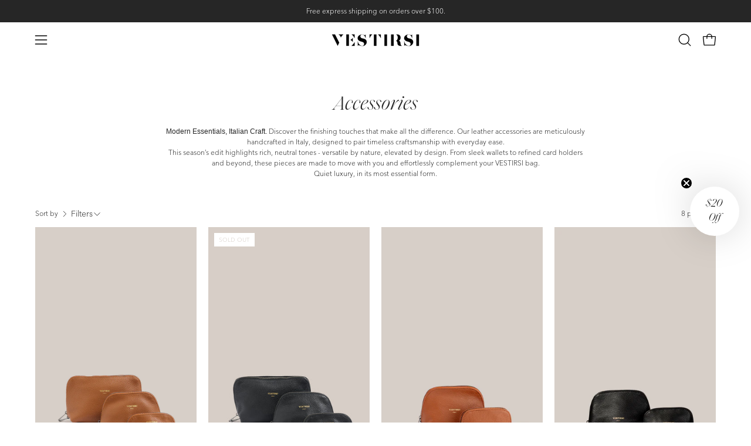

--- FILE ---
content_type: text/css
request_url: https://shopvestirsi.com/cdn/shop/t/120/assets/custom-styles.css?v=151827480837151873081763412635
body_size: 2895
content:
@font-face{font-family:Saol-Display;src:url(/cdn/shop/files/SaolDisplay-LightItalic.woff2?v=1720652212) format("woff2"),url(/cdn/shop/files/SaolDisplay-LightItalic.woff?v=1720652212) format("woff");font-weight:400;font-style:normal;font-display:swap}@font-face{font-family:AvenirNextLTPro-Light;src:url(/cdn/shop/files/AvenirNextLTPro-Light.woff2?v=1757673923) format("woff2"),url(/cdn/shop/files/AvenirNextLTPro-Light.woff?v=1757673771) format("woff");font-weight:400;font-style:normal;font-display:swap}@font-face{font-family:Avenir Next LT Pro;src:url(/cdn/shop/files/vestirsi_collection_tiles.jpg?v=1762401685) format("woff");font-weight:400;font-style:normal;font-display:swap}:root{--FONT-STACK-HEADING: "Saol-Display", serif;--FONT-STACK-BODY: "AvenirNextLTPro-Light", sans-serif;--FONT-STACK-NAV: "AvenirNextLTPro-Light", sans-serif;--FONT-STACK-SUBHEADING: "Avenir Next LT Pro", sans-serif;--BORDER-WIDTH: .5px;--FONT-SIZE-INPUT: 13px;--LETTER-SPACING-SUBHEADING: 0;--FONT-WEIGHT-SUBHEADING-MEDIUM: 400}strong{font-family:var(--FONT-STACK-SUBHEADING)}body,p,.btn{font-family:var(--FONT-STACK-BODY)}h1,h2,h3,h4,h5,span{font-weight:400!important}h1,h2{text-transform:capitalize!important}h3.modal-title{font-family:var(--FONT-STACK-HEADING)!important}p,body,.rte,.image-with-text__text{font-size:12px!important}.product__description *{font-weight:400;font-size:11px!important}section#SectionMosaicGrid--template--18269815439585__section_grid_NxiKE7 .mosaic__item__subheading{margin:0!important}button,.btn{letter-spacing:0px!important}.btn--text{font-weight:400!important}.variant--soldout .product__submit__add,.variant--soldout .product__submit__add:hover,.variant--unavailabe .product__submit__add,.variant--unavailabe .product__submit__add:hover{border-color:transparent;background-color:#d7cfc8!important;box-shadow:none}.collection__filters__title{font-weight:400!important}.main-text{font-size:13px!important}h2,h3,h2.section__heading.h3{font-size:2rem!important}h1 em,h2 em{display:inline-block;line-height:1.4!important;max-width:400px;text-transform:none!important;font-size:21px!important;font-family:var(--FONT-STACK-BODY);letter-spacing:1.2px!important;font-style:normal!important}.collection__filter-bar{display:none}.text h2 em{display:inline-block;line-height:1.4!important;max-width:400px;text-transform:none!important;font-size:21px!important;font-family:var(--FONT-STACK-BODY);letter-spacing:1.2px!important;font-style:normal!important}@media screen and (max-width:749px){.text h2 em{font-size:19px!important}}.tolstoy-carousel-arrows-container *{stroke:#fff}*{letter-spacing:0px!important}.product__submit__buttons{margin-right:0}@media screen and (max-width:749px){.product__form .btn{padding:1.1rem}.product__submit__item:last-child{margin-bottom:10px!important}.swatch-stitch-row{margin-top:7px!important}.swatch-stitch-row li{margin-right:10px!important;margin-bottom:4px!important}.swatch-stitch-row li a img,.swatch-stitch-row li a svg{width:25px!important;height:25px!important}}.product-upsell__image__thumb{object-position:bottom!important}a.product-single__thumbnail-link img{object-position:bottom}.top-bar__text p{margin:0;display:inline-block;vertical-align:middle;font-weight:400;text-transform:capitalize;font-size:12px!important}.top-bar__slider{background-color:inherit!important}a.nma-btn.klaviyo-bis-trigger{margin-bottom:10px!important;background-position:75% center!important;background:#000!important;color:#fff;padding:1.15em .75em;text-decoration:none!important;text-transform:uppercase;font-size:13px;letter-spacing:.2px}@media screen and (max-width:749px){a.nma-btn.klaviyo-bis-trigger{margin:-10px 0 10px!important;width:93%!important;font-size:12px}.product__form{justify-items:center!important}}.press__logos-slide{cursor:none;opacity:1}section#SectionMosaicGrid--template--18409220636897__section_grid_fK6J8h .mosaic__item__image:after,section#SectionMosaicGrid--template--18409220636897__section_grid_K3GdgW .mosaic__item__image:after{background:none!important}@media screen and (max-width:549px){section#SectionMosaicGrid--template--18409220636897__section_grid_fK6J8h .mosaic__item,section#SectionMosaicGrid--template--18409220636897__section_grid_K3GdgW .mosaic__item{flex-basis:calc(50% - 10px);padding:5px}section#SectionMosaicGrid--template--18409220636897__section_grid_fK6J8h .wrapper,section#SectionMosaicGrid--template--18409220636897__section_grid_K3GdgW .wrapper{padding:0!important}section#SectionMosaicGrid--template--18409220636897__section_grid_fK6J8h .mosaic__item--550,section#SectionMosaicGrid--template--18409220636897__section_grid_K3GdgW .mosaic__item--550{min-height:250px!important}}@media only screen and (min-width: 550px) and (max-width: 765px){section#SectionMosaicGrid--template--18409220636897__section_grid_fK6J8h .mosaic__item,section#SectionMosaicGrid--template--18409220636897__section_grid_K3GdgW .mosaic__item{flex-basis:calc(50% - 10px)!important;padding:5px!important}section#SectionMosaicGrid--template--18409220636897__section_grid_fK6J8h .wrapper,section#SectionMosaicGrid--template--18409220636897__section_grid_K3GdgW .wrapper{padding:0!important}section#SectionMosaicGrid--template--18409220636897__section_grid_fK6J8h .mosaic__item--550,section#SectionMosaicGrid--template--18409220636897__section_grid_K3GdgW .mosaic__item--550{min-height:400px!important}}.nav-search__input-group{position:relative;height:55px;margin:0;width:100%}.results-popular__links{margin:0 calc((var(--gutter-mobile) + var(--scrollbar-width)) * -1) 20px calc(var(--gutter-mobile) * -1);padding:0 var(--gutter-mobile);overflow-x:scroll;overflow-y:hidden;white-space:nowrap;flex-flow:column wrap;scrollbar-width:none;font-size:12px;-ms-overflow-style:none}@media screen and (min-width:750px){.results-popular__links{white-space:wrap;flex-flow:row wrap}.nav-search .search-form{padding-bottom:0;margin:0 0 40px}.nav-search{height:100vh!important}}.results-popular__title{font-weight:600;text-transform:uppercase;margin-top:20px!important}.nav-search__input{padding:0;border-bottom:.5px solid;font-size:16px!important}.nav-search__submit{right:5px;width:19px}.search-page__title{font-family:var(--FONT-STACK-BODY);font-size:13px}.search-input{font-size:14px}.search-submit .icon-search{width:18px;height:25px}.image-with-text .image-with-text__wrapper{max-width:1500px}.oke-stars svg{height:13px}.product-grid-item__info{gap:5px}.oke-sr-count *{font-size:12px!important}.okendo-reviews-product-rating-summary *{line-height:1}.product-grid-item__price span.money{font-size:12px}.site-header{border-bottom:none}.navtext{font-size:12px}.site-header{background-color:#fff!important}.site-header.site-header--transparent{background-color:transparent!important}.mobile-navlink--level-1{font-size:calc(1.1rem * var(--adjust-nav))}a.footer-block__logo-image{display:none}@media screen and (min-width:768px){.footer-block--logo{min-width:50vw!important}.footer-block.footer-block--logo p{max-width:365px;padding:0vw 2.5vw 2.5vw;font-size:12px}.footer-block{padding-top:20px;padding-bottom:20px}.footer-blocks{padding-bottom:0!important}.footer-bottom{margin:20px 0;align-items:flex-start;text-align:left;display:flex;flex-direction:row;justify-content:space-between}.payment-icon-list{justify-content:right}.footer-content.wrapper{padding-right:0vw;padding-left:0vw}.site-footer{padding-top:0;padding-bottom:0}.footer-links li{margin-bottom:0!important}.footer-block.footer-block--logo{border-right:.5px solid}.footer-blocks{--gutter: 25px;margin:0!important}}button.footer-title__button.h5{font-family:var(--FONT-STACK-BODY);text-transform:uppercase;font-size:12px}a.footer-link,.footer-links{font-size:12px!important}form#LocalizationForm{display:none}svg.payment-icon{filter:grayscale(100%)!important;width:29px}@media only screen and (min-width: 768px) and (max-width: 1023px){.footer-blocks{grid-template-columns:1fr 1fr 1fr 1fr 1fr!important;gap:15px!important}}.okeReviews.oke-w:before{content:"Reviews";display:block;font-size:32px;font-family:Saol-Display;margin-bottom:16px;text-align:center;max-width:100%}h2.oke-reviewCarousel-header-title.oke-title,.oke-reviewContent-title.oke-title{display:none}.oke-ratingsBadge{position:relative;margin:0 auto;display:block;text-align:left}.oke-helpful,.oke-reviewContent-title.oke-title{display:none!important}.collection__wrapper .wrapper--full-padded{text-align:-webkit-center}.collection__filters-list *{font-family:var(--FONT-STACK-BODY)!important;font-size:13px!important}.icons-row-item__title{font-family:var(--FONT-STACK-BODY);font-size:12px!important;letter-spacing:0px}button.accordion__item__title.h5{font-family:var(--FONT-STACK-BODY);font-size:13px!important}.accordion__item__title .icon{width:12px}.accordion__item{border-bottom:.3px solid black!important}.input-group__field{opacity:50%;padding:8px 0 8px 20px}.newsletter-section__entry p{margin-bottom:23px}.input-group{--form-margin: 11px;--input-height: 43px;max-width:100%!important}.newsletter-section{border-top:.5px solid}.input-group__fields.input-group__fields--name{display:grid;grid-template-columns:1fr 1fr 1fr!important}@media screen and (max-width:749px){.input-group__fields.input-group__fields--name{display:flex;flex-direction:column!important}}h3.list-collections__item__title,p.subheading-text,.newsletter-section__entry h2,.banner .collection__title{font-family:var(--FONT-STACK-SUBHEADING);font-weight:var(--FONT-WEIGHT-SUBHEADING-MEDIUM)!important;font-size:calc(.9rem * var(--FONT-ADJUST-SUBHEADING))!important;text-transform:var(--SUBHEADING-TEXT-CAPS)!important;letter-spacing:var(--LETTER-SPACING-SUBHEADING)}@media screen and (max-width:749px){.product-single__media--image{height:500px;background-color:var(--bg);filter:brightness(var(--product-filter-bg))}.product-single__media-slider{max-height:500px}.product-single__media--video video{height:500px;object-fit:cover}}.product__title{font-size:2rem;padding-top:20px}product__submit__item .product__price--regular{display:none!important}p.cart__item__title{font-size:13px!important;font-family:var(--FONT-STACK-BODY)!important;font-weight:400!important}.product__submit__item span.product__price--regular,.product__submit__item img{display:none}.product__price{color:#000;font-size:13px}.product__submit__holder .atc-text{display:none}@media only screen and (max-width: 428px){.product-stitched__label{width:max-content;background-color:#fff;border-radius:24px;padding:1px 8px;font-size:.6em;margin-left:-.5em;margin-bottom:.5em;font-weight:600}}.form__wrapper{z-index:1}.product__accordion{border-bottom:.5px solid}.product__accordion__title{font-family:var(--FONT-STACK-BODY);font-size:12px;text-transform:capitalize;padding:3px 53px 3px 0}.product__accordion__title .icon{width:12px}.oke-sr-count *{font-size:13px;color:#000!important}.product-upsell__subtitle{font-size:12px!important}@media only screen and (max-width: 479px){.product-upsell__btn{width:fit-content;padding:5px 20px!important}}.product__accordion__inner.rte{font-size:11px!important;padding-bottom:15px}.product__submit__holder *{letter-spacing:.2px!important}section#brick-section--template--18139899101409__section_custom_content_TFpMag .brick__block__inner{width:100%;text-align:center;padding:0!important}div#BrickBlock--text_9UzkFk .brick__block__inner,div#BrickBlock--text_HabBjU .brick__block__inner{padding:0!important}.featured-collection__top{margin-bottom:0!important}.product-upsell__btn{color:#fff;background:var(--button-primary-bg);transition:color .3s ease,border .3s ease,var(--PRIMARY-BG-TRANSITION);border:1px solid black!important}.product-upsell__btn-progress:hover{background:var(--button-primary-bg-hover)!important}.icons-row *{text-transform:capitalize}.product-single__wrapper--grid .product-single__media-slider{gap:8px}@media screen and (max-width:749px){.product-single__thumbnail{padding-right:4px;padding-top:4px}}section#SectionMosaicGrid--template--18191135703265__section_grid_NxiKE7 p.mosaic__item__subheading.subheading-text{margin-bottom:0!important;text-transform:capitalize!important;font-size:12px!important}p.mosaic__item__subheading.subheading-text{margin-bottom:0!important}section#SectionMosaicGrid--template--18191135703265__section_grid_NxiKE7 .mosaic__item__btn{font-size:12px!important;margin:5px var(--inner-gap) 0 0!important}section#SectionMosaicGrid--template--18191135703265__section_grid_NxiKE7 .mosaic__item__content{padding:20px}@media screen and (min-width:980px){section#SectionMosaicGrid--template--18191135703265__section_grid_NxiKE7 .mosaic__item__content--bottom-left{justify-content:space-between!important;flex-direction:row!important;align-items:flex-end!important;padding:0!important;margin:0!important}section#SectionMosaicGrid--template--18191135703265__section_grid_NxiKE7 *{color:#000!important}section#SectionMosaicGrid--template--18191135703265__section_grid_NxiKE7 .mosaic__item__image{max-height:92%}section#SectionMosaicGrid--template--18191135703265__section_grid_NxiKE7 .mosaic__item__btn{font-size:12px!important;margin:0 var(--inner-gap) 0 0!important}}@media screen and (max-width:749px){section#SectionMosaicGrid--template--18191135703265__section_grid_NxiKE7{--PT: 0px;--PB: 20px !important}}@media screen and (max-width:749px){#Text--template--18191135703265__section_text_raWw9p .wrapper--narrow.text-center{max-width:70%}}.cart-drawer__item-qty{font-family:var(--FONT-STACK-BODY);font-weight:400!important}.product-upsell__btn{background:#000;color:#fff}span.product-upsell__btn-price{display:none}.product-upsell__content{display:flex;flex-direction:column;justify-content:center}.product-upsell{justify-content:flex-end!important}@media screen and (max-width:749px){.product-upsell{padding:10px}}.product-upsell__holder{margin-top:30px}.product-upsell__title{font-size:19px!important}.image-with-text__content{max-width:500px}.image-with-text__items{justify-content:space-around}.list-collections-section .section__heading,.featured-collection__top__wrapper{margin-bottom:0}a.v-size-width.v-line-height.v-padding.v-button-colors.v-border.v-border-radius.v-font-family.v-font-size.v-font-weight{font-family:var(--FONT-STACK-BODY)!important;margin-bottom:19px}.u-popup-main *{font-family:var(--FONT-STACK-BODY)!important}.u_content_button img{width:22px!important}.u-popup-main input{padding:7px 0!important}.tolstoy-stories-container{margin-bottom:15px!important}.collection__products-count{font-size:12px}.collection__description{font-size:13px}.product-grid-item__title{font-weight:400!important;line-height:1.4}.collection--breadcrumbs-disabled.collection--filters-disabled .collection__sort-bar{margin-left:0;justify-self:left}.collection__sort__button{text-align:left}.collection__sort-bar .collection__sort__option-wrapper{border:none}button.collection__sort__label{font-family:var(--FONT-STACK-BODY);font-weight:400;padding:10px 0!important;font-size:12px!important}.mb-15{margin-bottom:15px}.cur-pointer{cursor:pointer}.main-heading{margin-bottom:10px!important}.featured-collection__content{margin-bottom:0!important}.show--false{display:none!important}.h3.list-collections__item__title{color:#fff}.newsletter-section__entry h2,.section-header__title.collection__title,.subheading-text,.product-grid-item__title.font-heading,.product-badge__item,.announcement{font-family:inherit!important}.wsg-submit-copy.wsg-button-fix.button{color:#fff;background-color:#1b1b1b}@media only screen and (min-width: 1024px){.footer-blocks .footer-block{flex-grow:1}.footer-blocks .footer-block.footer-block--logo{border-right:.5px solid}.footer-block{padding:30px!important}}.footer-content.wrapper{border-bottom:.5px solid;width:100%!important}@media only screen and (max-width: 767px){.footer-blocks .footer-block.footer-block--logo{padding:30px 0!important}.footer-content.wrapper{border-bottom:0}.icons-row--borders-horizontal .grid--mobile .icons-row-item:before{background:none!important}.product__submit__holder{width:100%}.product-single__thumbnails{display:none}}.footer-bottom.wrapper{padding-left:5vw;padding-right:5vw;width:100%}.collection__filters__toggle{margin-right:0;width:auto;margin-right:0!important}@media only screen and (max-width: 1023px){.btn-quick-buy .btn__inner{background:transparent;box-shadow:none}}.product__accordion__content strong{font-weight:600!important}@media only screen and (max-width: 479px){.grid--mobile{--grid-gutter: 8px}.featured-collection .grid .grid--mobile{column-gap:var(--grid-gutter)}.collection__products .grid{column-gap:8px}.wrapper--full-padded{--gutter-mobile: 8px}.collection__wrapper.wrapper--full-padded{padding:0 var(--gutter-mobile)}}
/*# sourceMappingURL=/cdn/shop/t/120/assets/custom-styles.css.map?v=151827480837151873081763412635 */


--- FILE ---
content_type: text/css
request_url: https://shopvestirsi.com/cdn/shop/t/120/assets/horizontal-filter.css?v=114763126984585039251763412643
body_size: 76
content:
@media only screen and (min-width: 768px){.horizontal-filter--true .horizontal-filter--true{position:relative}.horizontal-filter--true .horizontal-filter--true .collection__filters-list__inner{width:100%;margin:0;padding:0}.horizontal-filter--true .horizontal-filter--true .collection__filter{flex:1}.horizontal-filter--true .horizontal-filter--true .collection__filter.colour{flex:3}.horizontal-filter--true .horizontal-filter--true button[aria-expanded=true] .collection__filter__count{display:none}.horizontal-filter--true .horizontal-filter--true .collection__filter button{padding:0}.horizontal-filter--true .horizontal-filter--true .collection__filter button span{font-weight:700}.horizontal-filter--true .horizontal-filter--true .collection__filters-header{position:absolute;top:-100px;overflow:hidden;width:0}.horizontal-filter--true .horizontal-filter--true .active-filters-list{display:none}.horizontal-filter--true .horizontal-filter--true .active-filters-list{display:block}.horizontal-filter--true .horizontal-filter--true #activeFilters ul{display:flex;flex-direction:row;gap:10px;list-style:none;margin:0}.horizontal-filter--true .horizontal-filter--true #activeFilters ul li{background:#ddd;padding:5px 10px;cursor:pointer;align-items:center;display:flex;gap:5px}.horizontal-filter--true .horizontal-filter--true .collection__filters{margin:0;position:absolute;top:50px;background:#fff;max-width:780px;width:100%;opacity:1;visibility:hidden;transform-origin:center top;transform:scaleY(0);transition:transform .2s .1s,opacity .2s .2s,visibility 0s .3s}.horizontal-filter--true .horizontal-filter--true .collection__filters--visible{opacity:1;visibility:visible;transform:scaleY(1);transition:transform .2s,opacity .1s 0s,visibility 0s 0s}.horizontal-filter--true .horizontal-filter--true .collection__filters.sticky{position:sticky;top:50px;background:#fff;z-index:100;box-shadow:0 2px 5px #0000001a;transform:translateY(-100%);opacity:0}.horizontal-filter--true .horizontal-filter--true .collection__filters.sticky.visible{transform:translateY(0);opacity:1}.horizontal-filter--true .horizontal-filter--true .collection__filters .collection__filter-tag,.horizontal-filter--true .horizontal-filter--true .collection__filters .collection__filter__title{opacity:0;transform:translateY(-10px);transition:transform .2s 0s,opacity .1s 0s}.horizontal-filter--true .horizontal-filter--true .collection__filters--visible .collection__filter-tag,.horizontal-filter--true .horizontal-filter--true .collection__filters--visible .collection__filter__title{opacity:1;transform:translateY(0);transition:transform .2s .2s,opacity .2s .2s}.horizontal-filter--true .horizontal-filter--true .collection__sort-bar{margin-left:0}.horizontal-filter--true .horizontal-filter--true .collection__products{width:100%}.horizontal-filter--true .horizontal-filter--true form{display:flex;gap:10px;padding:10px}.horizontal-filter--true .horizontal-filter--true .collection__filters-list{height:auto}.horizontal-filter--true .horizontal-filter--true .collection__filters-wrapper{padding:0;border:1px solid #eaeaea}.horizontal-filter--true .horizontal-filter--true .collection__inner{position:relative}.horizontal-filter--true .horizontal-filter--true #activeFilters .filter-clear-wrap{background:none}.horizontal-filter--true .horizontal-filter--true .collection__filters__clear{border-bottom:1px solid #000;margin-bottom:0}.horizontal-filter--false{display:none}.horizontal-filter--true .collection__filter-bar svg{transform:rotate(90deg)}.horizontal-filter--true,.horizontal-filter--true .collection__filter-bar{display:block}.collection__filter__label--true{display:flex;align-items:center;gap:3px}}
/*# sourceMappingURL=/cdn/shop/t/120/assets/horizontal-filter.css.map?v=114763126984585039251763412643 */


--- FILE ---
content_type: text/css
request_url: https://shopvestirsi.com/cdn/shop/t/120/assets/section-video.css?v=1164090054969115881763412682
body_size: -402
content:
.featured-video-section{position:relative;display:flex;flex-direction:column}.featured-video-section .video-text-wrapper{padding:var(--gutter)}.featured-video-section .video-text-wrapper.text-background{margin:var(--gutter)}@media only screen and (max-width: 767px){.featured-video-section .video-text-wrapper.text-background{margin:var(--gutter-mobile);padding:var(--gutter-mobile)}}@media only screen and (min-width: 1024px){.featured-video-section .wrapper--narrow{width:calc(33.33% + var(--gutter) * 2)}.featured-video-section .wrapper--normal{width:calc(70% + var(--gutter) * 2)}.featured-video-section .wrapper--wide{width:calc(90% + var(--gutter) * 2)}}@media only screen and (min-width: 768px) and (max-width: 1023px){.featured-video-section .wrapper--narrow{width:calc(50% + var(--gutter) * 2)}.featured-video-section .wrapper--normal{width:calc(75% + var(--gutter) * 2)}.featured-video-section .wrapper--wide{width:100%}}@media only screen and (max-width: 767px){.featured-video-section .video-text-wrapper{padding:var(--gutter) var(--gutter-mobile)}}.video-wrapper{position:relative;height:100%;overflow:hidden;border-radius:inherit;flex:1;transform:translateZ(0);display:flex;flex-direction:column}
/*# sourceMappingURL=/cdn/shop/t/120/assets/section-video.css.map?v=1164090054969115881763412682 */


--- FILE ---
content_type: text/css
request_url: https://shopvestirsi.com/cdn/shop/t/120/assets/section-icons-row.css?v=12538194519216610721763412673
body_size: 1241
content:
.icons-row{--item-width: 100%;overflow:hidden;color:var(--text);background:var(--bg)}@media only screen and (max-width: 767px){.icons-row{--item-width: calc((var(--wrapper-width) * .9 - var(--grid-gutter)) / 2)}}@media only screen and (max-width: 767px){.icons-row--no-mobile-top-space{--padding-top: 0}}@media only screen and (max-width: 767px){.icons-row--no-mobile-bottom-space{--padding-bottom: 0}}.icons-row--borders-top{border-top:var(--BORDER-WIDTH) solid var(--border)}.icons-row--borders-bottom{border-bottom:var(--BORDER-WIDTH) solid var(--border)}.icons-row__headings{margin-bottom:calc(var(--gutter-mobile) * 1.5)}@media only screen and (min-width: 768px){.icons-row__headings{margin-bottom:calc(var(--gutter) / 1.5)}}@media only screen and (max-width: 767px){.icons-row__headings{padding:0 var(--gutter-mobile)}}@media only screen and (min-width: 768px){.wrapper--full .icons-row__headings{padding:0 calc(var(--gutter) / 4)}}@media only screen and (min-width: 768px){.icons-row--borders-vertical .wrapper--full .icons-row__headings{padding:0 calc(var(--gutter) / 2)}}.icons-row__heading{text-align:inherit;margin-bottom:0;color:var(--text)}@media only screen and (min-width: 768px){.icons-row__slider{display:grid}}@media only screen and (max-width: 767px){.icons-row__slider{margin-left:calc(-1 * var(--grid-gutter) / 2);margin-right:calc(-1 * var(--grid-gutter) / 2)}}@media only screen and (max-width: 767px){.icons-row--borders-vertical .icons-row__slider{margin-left:calc(-1 * var(--gutter-mobile));margin-right:calc(-1 * var(--gutter-mobile))}}@media only screen and (min-width: 768px){.icons-row--spaced .icons-row__slider{margin:0 calc(-1 * var(--gutter) / 4)}}@media only screen and (max-width: 767px){.icons-row--spaced .icons-row__slider.carousel--mobile{margin-left:0;margin-right:0}}@media only screen and (min-width: 768px){.icons-row--borders-vertical.icons-row--spaced .icons-row__slider{margin:0 calc(-1 * var(--gutter) / 2)}}@media only screen and (max-width: 767px){.icons-row__slider:after{content:"";display:block;position:relative;padding-right:var(--gutter-mobile)}}@media only screen and (min-width: 768px){.icons-row__slider.items--2{grid-template-columns:repeat(2,minmax(0,1fr))}}@media only screen and (min-width: 768px){.icons-row__slider.items--3{grid-template-columns:repeat(3,minmax(0,1fr))}}@media only screen and (min-width: 768px){.icons-row__slider.items--4{grid-template-columns:repeat(4,minmax(0,1fr))}}@media only screen and (min-width: 768px){.icons-row__slider--flex{display:flex}}@media only screen and (min-width: 768px){.icons-row__slider--flex.items--2{--item-width: 50%}}@media only screen and (min-width: 768px){.icons-row__slider--flex.items--3{--item-width: calc(100% / 3)}}@media only screen and (min-width: 768px){.icons-row__slider--flex.items--4{--item-width: 25%}}.icons-row__wrapper{position:relative}@media only screen and (max-width: 767px){.icons-row--spaced .icons-row__wrapper{margin:0 calc(var(--gutter-mobile) * -1)}}.icons-row__wrapper.text-inline-center{text-align:center}@media only screen and (min-width: 768px){.icons-row__slider.text-center,.icons-row__slider.text-inline-center{justify-content:center}}@media only screen and (max-width: 767px){.icons-row__slider.text-center,.icons-row__slider.text-inline-center{justify-content:flex-start}}.icons-row__wrapper--single-block-center .icons-row__slider,.icons-row__wrapper--single-block-center .icons-row__slider .icons-row-item__wrapper{justify-content:center}.text-inline-center .icons-row-item__icon,.text-inline-left .icons-row-item__icon{flex:0 0 auto;margin-bottom:0;margin-right:14px}@media only screen and (max-width: 767px){.text-inline-center .icons-row__slider.grid--mobile .icons-row-item__icon,.text-inline-left .icons-row__slider.grid--mobile .icons-row-item__icon{margin-right:10px}}@media only screen and (max-width: 767px){.text-inline-center .icons-row__slider.grid--mobile .icons-row-item--box .icons-row-item__icon,.text-inline-left .icons-row__slider.grid--mobile .icons-row-item--box .icons-row-item__icon{margin-right:5px;width:min(var(--icon-size) - 5px,var(--icon-max-size) - 5px)}}.icons-row-item--center{align-items:center}.icons-row-item{position:relative}@media only screen and (min-width: 768px){.icons-row-item{padding:calc(var(--gutter) / 4);width:var(--item-width);margin:0}.icons-row--borders-vertical .icons-row-item{padding:calc(var(--gutter) / 2)}.icons-row--borders-vertical:not(.icons-row--borders-horizontal) .icons-row-item{padding:calc(var(--gutter) / 4) calc(var(--gutter) / 2)}.icons-row--borders-horizontal:not(.icons-row--borders-vertical) .icons-row-item{padding:calc(var(--gutter) / 2) calc(var(--gutter) / 4)}}@media only screen and (max-width: 767px){.icons-row-item{display:inline-block;min-width:var(--item-width);scroll-snap-align:start;padding:calc(var(--grid-gutter) / 2)}}@media only screen and (min-width: 768px){.icons-row-item.icons-row-item--border-bottom:before{position:absolute;bottom:0;right:0;left:0;height:var(--BORDER-WIDTH);background:var(--border);content:""}}.icons-row--borders-vertical .icons-row-item:after{position:absolute;background:var(--border);width:var(--BORDER-WIDTH);top:0;bottom:0;right:0;content:""}@media only screen and (max-width: 767px){.icons-row--borders-vertical .icons-row-item{padding:var(--gutter-mobile)}}.aos-initialized .icons-row-item:before,.aos-initialized .icons-row-item:after{opacity:0}.aos-initialized .aos-animate .icons-row-item:before,.aos-initialized .aos-animate .icons-row-item:after{opacity:1;transition:opacity .5s .15s}@media only screen and (min-width: 768px){.icons-row-item.icons-row-item--last-on-row:after{display:none}}@media only screen and (max-width: 767px){.icons-row:not(.icons-row--no-mobile-top-space) .icons-row__slider:first-child.grid--mobile .icons-row-item:after{top:calc(var(--PT) * .6 * -1)}}@media only screen and (max-width: 767px){.icons-row:not(.icons-row--no-mobile-bottom-space) .icons-row__slider:last-child.grid--mobile .icons-row-item:after{bottom:calc(var(--PB) * .6 * -1)}}@media only screen and (max-width: 767px){.icons-row:not(.icons-row--no-mobile-top-space) .icons-row__slider:first-child.grid--mobile .icons-row-item.icons-row-item--full:after,.icons-row:not(.icons-row--no-mobile-top-space) .icons-row__slider:first-child.grid--mobile .icons-row-item--full~.icons-row-item:after{top:0}}@media only screen and (min-width: 768px){.icons-row--spaced .icons-row-item.icons-row-item--last-on-row:before{right:calc(var(--gutter) / 4)}}@media only screen and (min-width: 768px){.icons-row--borders-vertical.icons-row--spaced .icons-row-item.icons-row-item--last-on-row:before{right:calc(var(--gutter) / 2)}}@media only screen and (min-width: 768px){.icons-row--spaced .icons-row-item.icons-row-item--first-on-row:before{left:calc(var(--gutter) / 4)}}@media only screen and (min-width: 768px){.icons-row--borders-vertical.icons-row--spaced .icons-row-item.icons-row-item--first-on-row:before{left:calc(var(--gutter) / 2)}}@media only screen and (max-width: 767px){.icons-row-item.icons-row-item--last:after,.grid--mobile .icons-row-item.icons-row-item--even:after{display:none}}.icons-row__slider--flex .icons-row-item.icons-row-item--last:after{display:none}@media only screen and (max-width: 767px){.icons-row--borders-vertical .grid--mobile .icons-row-item:before,.icons-row--borders-horizontal .grid--mobile .icons-row-item:before{position:absolute;bottom:0;right:0;left:0;height:var(--BORDER-WIDTH);background:var(--border);content:""}}@media only screen and (max-width: 767px){.icons-row--borders-horizontal:not(.icons-row--borders-vertical) .grid--mobile .icons-row-item{padding:var(--gutter-mobile) calc(var(--grid-gutter) / 2)}.icons-row--borders-horizontal:not(.icons-row--borders-vertical) .grid--mobile .icons-row-item:before{left:calc(-1 * var(--grid-gutter) / 2);right:calc(-1 * var(--grid-gutter) / 2)}}@media only screen and (max-width: 767px){.icons-row--borders-vertical .grid--mobile .icons-row-item.icons-row-item--pre-last.icons-row-item--odd:before,.icons-row--borders-horizontal .grid--mobile .icons-row-item.icons-row-item--pre-last.icons-row-item--odd:before,.icons-row--borders-vertical .grid--mobile .icons-row-item.icons-row-item--last:before,.icons-row--borders-horizontal .grid--mobile .icons-row-item.icons-row-item--last:before{display:none}}@media only screen and (max-width: 767px){.icons-row--borders-vertical .stacked--mobile .icons-row-item:after{top:auto;bottom:0;left:25%;right:25%;width:auto;height:var(--BORDER-WIDTH)}}@media only screen and (max-width: 767px){.aos-initialized .icons-row--borders-vertical .stacked--mobile .icons-row-item:after{left:0;right:0}}@media only screen and (max-width: 767px){.aos-initialized .icons-row--borders-vertical.aos-animate .stacked--mobile .icons-row-item:after{left:25%;right:25%}}@media only screen and (max-width: 767px){.aos-initialized .icons-row--borders-vertical.aos-animate .text-left .stacked--mobile .icons-row-item:not(.icons-row-item--box):after{left:var(--gutter-mobile);right:50%}}@media only screen and (max-width: 767px){.icons-row__slider.stacked--mobile,.icons-row__slider.grid--mobile{display:flex;flex-wrap:wrap;justify-content:center;gap:0}}@media only screen and (max-width: 767px){.icons-row__slider.stacked--mobile .icons-row-item.grid__item{width:100%}}@media only screen and (max-width: 767px){.icons-row__slider.grid--mobile .icons-row-item.grid__item{min-width:0;width:50%}}@media only screen and (max-width: 767px){.icons-row__slider.grid--mobile .icons-row-item.grid__item.icons-row-item--full{width:100%}.icons-row__slider.grid--mobile .icons-row-item.grid__item.icons-row-item--full:after{display:none}}@media only screen and (max-width: 767px){.icons-row__slider.grid--mobile .icons-row-item.grid__item.icons-row-item--full~.icons-row-item.icons-row-item--even:after{display:block}.icons-row__slider.grid--mobile .icons-row-item.grid__item.icons-row-item--full~.icons-row-item.icons-row-item--odd:after,.icons-row__slider.grid--mobile .icons-row-item.grid__item.icons-row-item--full~.icons-row-item.icons-row-item--even.icons-row-item--pre-last:before{display:none}}@media only screen and (max-width: 767px){.text-inline-center .icons-row__slider.grid--mobile .icons-row-item,.text-inline-left .icons-row__slider.grid--mobile .icons-row-item{display:block;text-align:center}}@media only screen and (max-width: 767px){.icons-row__slider.carousel--mobile .icons-row-item.carousel__item{width:60%;min-width:var(--item-width);padding-bottom:calc(var(--grid-gutter) / 2);margin-right:0}}@media only screen and (max-width: 767px){.icons-row--borders-vertical .icons-row__slider.carousel--mobile .icons-row-item.carousel__item{padding-bottom:var(--gutter-mobile)}}@media only screen and (max-width: 767px){.icons-row--spaced .icons-row__slider.carousel--mobile .icons-row-item.carousel__item.icons-row-item--first{padding-left:0}}@media only screen and (max-width: 767px){.icons-row--spaced .icons-row__slider.carousel--mobile .icons-row-item.carousel__item.icons-row-item--last{padding-right:0}}@media only screen and (max-width: 767px){.icons-row-item--first.icons-row-item--last{--item-width: var(--wrapper-width)}}.icons-row-item__wrapper{height:100%}.text-inline-center .icons-row-item__wrapper,.text-inline-left .icons-row-item__wrapper{display:flex;text-align:initial}.text-inline-center .icons-row-item__wrapper{justify-content:center}.icons-row-item--box .icons-row-item__wrapper{background:var(--bg);padding:calc(var(--gutter) / 2)}@media only screen and (max-width: 767px){.icons-row-item--box .icons-row-item__wrapper{padding:var(--gutter-mobile)}}.icons-row-item__icon{position:relative;display:inline-block;margin-bottom:14px;width:min(var(--icon-size),var(--icon-max-size))}@media only screen and (max-width: 767px){.icons-row-item__icon{margin-bottom:0}}.icons-row-item__icon .icon{display:block;width:100%;height:min(var(--icon-size),var(--icon-max-size))}.icons-row-item__image{width:100%}.icons-row-item__title{margin-bottom:0;color:var(--text);font-size:calc(1.5rem * var(--adjust-heading))}@media only screen and (max-width: 767px){.icons-row-item__title{font-size:calc(1.24rem * var(--adjust-heading))}}.icons-row__subheading p{margin:.25em 0}.icons-row__subheading p:last-child{margin-bottom:0}.icons-row-item__text{color:var(--text-lighten);font-size:calc(1rem * var(--adjust-body))}@media only screen and (max-width: 767px){.icons-row-item__text{font-size:calc(.8rem * var(--adjust-body));line-height:1.25}}.icons-row-item__text p{margin-top:6px}.icons-row-item__text p:last-child{margin-bottom:0}.icons-row__actions{margin-top:calc(var(--gutter-mobile) * 1.5)}@media only screen and (min-width: 768px){.icons-row__actions{margin-top:calc(var(--gutter) / 1.5)}}@media only screen and (max-width: 767px){.icons-row__actions{padding:0 var(--gutter-mobile)}}@media only screen and (min-width: 768px){.wrapper--full .icons-row__actions{padding:0 calc(var(--gutter) / 4)}}@media only screen and (min-width: 768px){.icons-row--borders-vertical .wrapper--full .icons-row__actions{padding:0 calc(var(--gutter) / 2)}}.icons-row-block__item{--offset-top: calc(var(--icon-size) + var(--inner) * 1);position:relative;padding-top:var(--offset-top);min-height:calc(1rem * var(--adjust-body) * var(--line-height));display:flex;flex-direction:column;flex-basis:var(--icon-size);flex-shrink:0;align-items:center;justify-content:center;align-self:start;color:var(--icon-color)}@media only screen and (max-width: 767px){.icons-row-block__item{min-width:calc(50% - var(--grid-gutter) / 2);margin-right:var(--grid-gutter);text-align:center}}@media only screen and (max-width: 767px) and (max-width: 767px){.icons-row-block__item:nth-child(n+3){margin-top:var(--grid-gutter)}}@media only screen and (max-width: 767px) and (max-width: 767px){.icons-row-block__item:nth-child(2n),.icons-row-block__item:last-child{margin-right:0}}.icons-row-block__item .icon{display:block;width:var(--icon-size);height:var(--icon-size)}@supports (-webkit-hyphens: none){.icons-row-block__item .icon{width:calc(var(--icon-size) + 2px);height:calc(var(--icon-size) + 2px);padding:1px;margin:-1px}}.icons-row-block__item--center{align-self:center}.icons-row-block__holder{display:block;position:relative;width:100%;height:0;padding-top:var(--icon-size)}.icons-row-block__icon{width:var(--icon-size);color:var(--icon-color);align-self:center;overflow:hidden;position:absolute;top:calc(var(--offset-top) / 2);max-height:var(--icon-size)}@supports (-webkit-hyphens: none){.icons-row-block__icon{width:calc(var(--icon-size) + 2px);max-height:calc(var(--icon-size) + 2px);padding:1px;margin:-1px}}.text-left .icons-row-block__icon{transform:translateY(-50%)}@media only screen and (min-width: 768px){.text-left .icons-row-block__icon{left:0}}.text-center .icons-row-block__icon{left:50%;transform:translate(-50%,-50%)}.text-right .icons-row-block__icon{transform:translateY(-50%)}@media only screen and (min-width: 768px){.text-right .icons-row-block__icon{right:0}}.icons-row-block__img{position:absolute;top:0;left:0;width:100%;height:100%;object-fit:contain}.icons-row-block__text{width:100%}.body--rounded-corners .icons-row-item--box .icons-row-item__wrapper,.body--rounded-corners .icons-row-item__image,.body--rounded-corners .icons-row-item .responsive-image{border-radius:var(--radius);overflow:hidden}.body--rounded-corners .icons-row-block__img{border-radius:var(--radius-medium);overflow:hidden}
/*# sourceMappingURL=/cdn/shop/t/120/assets/section-icons-row.css.map?v=12538194519216610721763412673 */


--- FILE ---
content_type: text/json
request_url: https://conf.config-security.com/model
body_size: 85
content:
{"title":"recommendation AI model (keras)","structure":"release_id=0x56:59:3c:46:37:61:26:3e:47:22:2b:70:65:27:6e:72:49:50:44:31:59:32:7d:5c:5b:6a:2c:54:38;keras;rpzc5ikm9ijppe05zuv2wihl2frxpq9lu46dg78egckegmrmkfecr0vfwc1aql8cxxc380b3","weights":"../weights/56593c46.h5","biases":"../biases/56593c46.h5"}

--- FILE ---
content_type: text/javascript
request_url: https://shopvestirsi.com/cdn/shop/t/120/assets/video-background.js?v=119217812544090830211763412696
body_size: -34
content:
!function(){"use strict";customElements.get("video-background")||customElements.define("video-background",class extends HTMLElement{constructor(){super()}connectedCallback(){this.videoId=this.querySelector("[data-video-id]"),this.videoPlayer=this.querySelector("[data-video-player]"),this.videoTemplate=this.querySelector("[data-video-template]"),this.videoPlayButton=this.querySelector("[data-video-bg-play]")||this.closest("[data-video-slide]")?.nextElementSibling.querySelector("[data-video-bg-play]"),this.videoId&&this.renderVideo()}renderVideo(){this.videoObserver=new IntersectionObserver(((e,t)=>{e.forEach((e=>{if(e.isIntersecting){const i=this.videoTemplate.innerHTML;if(this.videoPlayer.innerHTML=i,this.video=this.querySelector("[data-video-autoplay]"),this.videoPlayer.classList.remove("is-loading"),this.classList.add("is-paused"),this.video){const e=this.video.play();void 0!==e&&e.then((()=>{this.videoPlayButton?.classList.add("hidden")})).catch((()=>{this.videoPlayButton?.classList.remove("hidden")})),this.listen()}t.unobserve(e.target)}}))}),{root:null,rootMargin:"300px",threshold:[0,.1,.25,.5,.75,1]}),this.videoObserver.observe(this.videoPlayer),this.videoPlayButton?.addEventListener("click",(e=>{e.preventDefault(),this.video?.play()}))}listen(){this.video.addEventListener("play",(()=>{this.classList.remove("is-paused"),this.videoPlayButton?.classList.add("hidden")})),this.addEventListener("touchstart",(()=>{this.video.play()}),{passive:!0})}disconnectedCallback(){this.videoObserver&&this.videoObserver.disconnect()}})}();


--- FILE ---
content_type: text/javascript
request_url: https://shopvestirsi.com/cdn/shop/t/120/assets/horizontal-filter.js?v=20610805407183301661763412643
body_size: 635
content:
document.addEventListener("DOMContentLoaded",()=>{if(window.innerWidth<768)return;const button=document.querySelector(".collection__filter__label--true"),target=document.querySelector(".collection__filters"),stickyBar=document.querySelector("#CollectionStickyBar"),duplicateContainer=document.querySelector("#activeFilters");if(!button||!target||!stickyBar)return;const visibleClass=`${target.classList[0]}--visible`;button.addEventListener("click",e=>{e.stopPropagation(),target.classList.toggle(visibleClass)}),document.addEventListener("click",e=>{!target.contains(e.target)&&!button.contains(e.target)&&target.classList.remove(visibleClass)});function isSticking(element){const rect=element.getBoundingClientRect(),style=window.getComputedStyle(element),stickyTop=parseInt(style.top)||0;return rect.top===stickyTop}function updateFixedPosition(){const rect=stickyBar.getBoundingClientRect();target.style.position="fixed",target.style.top=rect.top+50+"px",target.style.left=rect.left+"px",target.style.zIndex="99"}function resetPosition(){target.removeAttribute("style")}if(window.addEventListener("scroll",()=>{isSticking(stickyBar)?updateFixedPosition():resetPosition()}),window.addEventListener("resize",()=>{if(window.innerWidth<768){resetPosition();return}isSticking(stickyBar)?updateFixedPosition():resetPosition()}),isSticking(stickyBar)?updateFixedPosition():resetPosition(),!duplicateContainer)return;function escapeHtml(str){return String(str).replace(/&/g,"&amp;").replace(/"/g,"&quot;").replace(/</g,"&lt;").replace(/>/g,"&gt;")}function updateDuplicateFromURL(){const filtered=[...new URLSearchParams(window.location.search).entries()].filter(([k,v])=>k.includes("filter.")&&!(k==="sort_by"&&v==="manual"));if(filtered.length===0){duplicateContainer.textContent="";return}const itemsHtml=filtered.map(([key,value])=>{const decodedValue=decodeURIComponent(value);return`<li class="filter-item" data-key="${key}" data-value="${escapeHtml(decodedValue)}">
                ${escapeHtml(decodedValue)} <span class="filter-close">\u2715</span>
              </li>`}),clearHtml=`<li class="filter-clear-wrap">
      <button type="button" id="clearFiltersBtn" class="collection__filters__clear">Clear All</button>
    </li>`;duplicateContainer.innerHTML=`<ul class="active-filters-list">${itemsHtml.join("")}${clearHtml}</ul>`}duplicateContainer.addEventListener("click",e=>{const li=e.target.closest(".filter-item");if(li){const valueToFind=li.getAttribute("data-value"),keyToFind=li.getAttribute("data-key"),form=document.querySelector("form[data-collection-filters-form]");if(!form)return;const escapedValue=CSS.escape(valueToFind);let match=form.querySelector(`input[name="${CSS.escape(keyToFind)}"][value="${escapedValue}"]`);if(match||(match=form.querySelector(`input[value="${escapedValue}"]`)),match)match.type==="checkbox"||match.type==="radio"?match.click():(match.checked=!1,match.dispatchEvent(new Event("change",{bubbles:!0})));else{const url=new URL(window.location.href),sp=new URLSearchParams(url.search);for(const k of Array.from(sp.keys())){const all=sp.getAll(k);if(all.includes(valueToFind)){const kept=all.filter(v=>v!==valueToFind);sp.delete(k),kept.forEach(v=>sp.append(k,v))}}url.search=sp.toString(),history.pushState({},"",url.pathname+(sp.toString()?"?"+sp.toString():"")),setTimeout(updateDuplicateFromURL,50)}return}if(e.target.closest("#clearFiltersBtn, .collection__filters__clear")){const form=document.querySelector("form[data-collection-filters-form]");form&&(form.querySelectorAll("input[type=checkbox], input[type=radio]").forEach(inp=>{inp.checked&&inp.click()}),form.querySelectorAll("select").forEach(sel=>{sel.selectedIndex=0,sel.dispatchEvent(new Event("change",{bubbles:!0}))}),form.querySelectorAll('input[type="text"], input[type="search"], textarea').forEach(inp=>{inp.value&&(inp.value="",inp.dispatchEvent(new Event("change",{bubbles:!0})))})),history.pushState({},"","/collections/new/?sort_by=title-descending"),setTimeout(updateDuplicateFromURL,300);return}}),document.addEventListener("change",e=>{e.target.closest("form[data-collection-filters-form]")&&setTimeout(updateDuplicateFromURL,1e3)}),window.addEventListener("popstate",updateDuplicateFromURL),updateDuplicateFromURL()});
//# sourceMappingURL=/cdn/shop/t/120/assets/horizontal-filter.js.map?v=20610805407183301661763412643


--- FILE ---
content_type: text/javascript
request_url: https://shopvestirsi.com/cdn/shop/t/120/assets/product.js?v=142793602066048749471763412662
body_size: -226
content:
document.addEventListener("DOMContentLoaded",()=>{const prodFrm=document.querySelector(".template-product .product__form");if(console.log("atc script",prodFrm),!prodFrm)return;let isStickyApplied=!1;function isFormAboveFold(el){return el.getBoundingClientRect().bottom<=0}function toggleSticky(){const aboveFold=isFormAboveFold(prodFrm);console.log("aboveFold:",aboveFold),aboveFold&&!isStickyApplied?(prodFrm.classList.add("is-sticky"),console.log("updated sticky"),isStickyApplied=!0):!aboveFold&&isStickyApplied&&(prodFrm.classList.remove("is-sticky"),console.log("updated not sticky"),isStickyApplied=!1)}toggleSticky(),window.addEventListener("scroll",toggleSticky,{passive:!0}),window.addEventListener("resize",toggleSticky)});
//# sourceMappingURL=/cdn/shop/t/120/assets/product.js.map?v=142793602066048749471763412662
